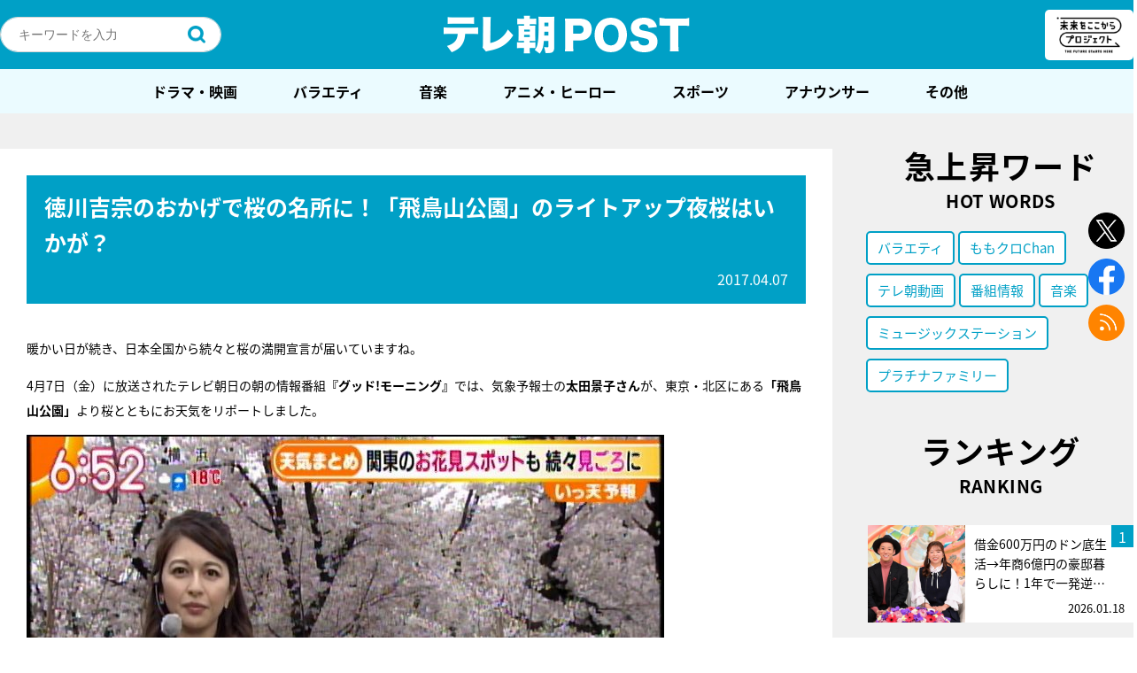

--- FILE ---
content_type: text/html; charset=utf-8
request_url: https://www.google.com/recaptcha/api2/aframe
body_size: 266
content:
<!DOCTYPE HTML><html><head><meta http-equiv="content-type" content="text/html; charset=UTF-8"></head><body><script nonce="mrD8Yc-dlQpD_14CGoyVjw">/** Anti-fraud and anti-abuse applications only. See google.com/recaptcha */ try{var clients={'sodar':'https://pagead2.googlesyndication.com/pagead/sodar?'};window.addEventListener("message",function(a){try{if(a.source===window.parent){var b=JSON.parse(a.data);var c=clients[b['id']];if(c){var d=document.createElement('img');d.src=c+b['params']+'&rc='+(localStorage.getItem("rc::a")?sessionStorage.getItem("rc::b"):"");window.document.body.appendChild(d);sessionStorage.setItem("rc::e",parseInt(sessionStorage.getItem("rc::e")||0)+1);localStorage.setItem("rc::h",'1768840844576');}}}catch(b){}});window.parent.postMessage("_grecaptcha_ready", "*");}catch(b){}</script></body></html>

--- FILE ---
content_type: application/javascript; charset=utf-8
request_url: https://fundingchoicesmessages.google.com/f/AGSKWxVlKSN7F9nVrjiU4cHPvFi70yDU3QlSmQNvx_9mW1mUhnq9HlFrdAbyYMQWrzZGPs-kr0F_GvZhsQv7Hd-U4OzihkbSQD3IFMvgAQnQfWAgfsCDFjQ9OagXXXOGSWrJdPZAQbkXx0ZYkeMfsMmZdS8rd_Cbw_Iqp6YFJya5_1Xbi8dUqd_xtnpGMEa0/_/ad-local./ads/footer_/adifyad./adpagem./adv-banner-
body_size: -1292
content:
window['d184a2bd-8e67-4cb1-b746-271a48d55d7f'] = true;